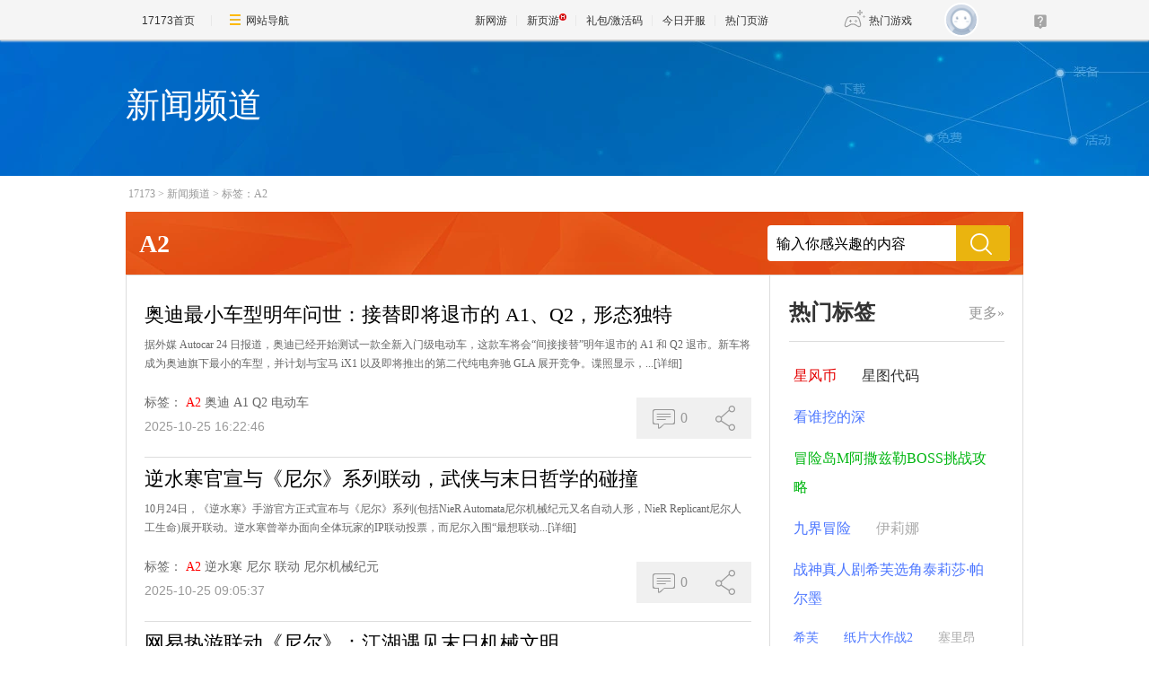

--- FILE ---
content_type: text/html;charset=GBK
request_url: https://news.17173.com/tag/A2
body_size: 9982
content:
<!DOCTYPE html PUBLIC "-//W3C//DTD XHTML 1.0 Transitional//EN" "http://www.w3.org/TR/xhtml1/DTD/xhtml1-transitional.dtd">
<html xmlns="http://www.w3.org/1999/xhtml">
<head>
<meta http-equiv="Content-Type" content="text/html; charset=GBK" />
<meta http-equiv="X-UA-Compatible" content="IE=edge,chrome=1" />
<meta name="robots" content="all" />
<meta name="keywords" content="" />
<!--这里的关键词不能用标签,必须是手写,用半角逗号隔开,不要出现空格-->
<meta name="description" content="" />
<!--这里的关键词不能用标签,必须是手写,用半角逗号隔开,不要出现空格-->
<title>A2_新闻频道TAG标签系统_17173.com中国游戏第一门户站</title>












<link rel="dns-prefetch" href="//ue.17173cdn.com/" />
<link type="image/x-icon" rel="icon" href="//ue.17173cdn.com/images/lib/v1/favicon-hd.ico" />
<link type="image/x-icon" rel="shortcut icon" href="//ue.17173cdn.com/images/lib/v1/favicon.ico" />


<script src="//js.17173.com/utils.js?v=0.8.0"></script>
<script src="//ue.17173cdn.com/a/lib/slimemolds/production/js/bootstrap.js"></script>
<script type="text/javascript">
dsm.setConfig({biEnable: true});
window.pandora = {overOldPandora:true}
</script>



<link href="//ue.17173cdn.com/cache/lib/v2/reset-and-utils-1.0.css" rel="stylesheet" rev="stylesheet" media="all" type="text/css" />
<link href="//ue.17173cdn.com/a/seo/tag/css/layout.css" rel="stylesheet" type="text/css" />

<!--为了隐藏页游下的分享信息-->
<style type="text/css">
.footer-wb-in{display:none !important}
</style>

<script type="text/javascript" src="//ue.17173cdn.com/cache/lib/v1/load-1.0_utils-1.0_jquery-1.4.min.js"></script>
<script type="text/javascript" src="//ue.17173cdn.com/cache/lib/v2/ue/commentinfo/commentinfo.js" charset="utf-8"></script>

<!--[if IE 6]>
	<script type="text/javascript" src="//ue.17173cdn.com/cache/lib/v1/ddpng-0.0.8a.min.js"></script>
	<script type="text/javascript">
        DD_belatedPNG.fix('.png');
	</script>
<![endif]-->

<link href="//ue.17173cdn.com/cache/lib/v1/topnav-1.0/global-topbar.css?20250601" rel="stylesheet" type="text/css" id="css-gtp" />



<script type="text/javascript" src="//ue.17173cdn.com/a/lib/vda/seed.js?20231220"></script>


<script type="text/javascript" src="//ue.17173cdn.com/a/lib/v4/pandora2.js?t=20250916"></script>
<script type="text/javascript" src="//ue.17173cdn.com/a/lib/v5/sjs/sjs.js?t=20250714"></script>


<script type="text/javascript" src="//ue.17173cdn.com/a/lib/passport/v7.9.1/js/passport.js"></script>
</head>


<body>
<!-- -->
<div class="wrap">
	<div class="header">
		<div style="height:152px;">
		<div class="con-in">
			<h1 class="tit" style="color: white;">新闻频道</h1>
		</div>
		</div>
	</div>
	<div class="content">
		<div class="con-in">
			<div class="crumb"><a href="http://www.17173.com" target="_blank" title="">17173</a>&gt;<a href="http://news.17173.com" target="_blank" title="">新闻频道</a>&gt;<a href="/tag/A2" target="_blank" title="">标签：A2</a></div>
			<div class="search-box">
				<div class="hd">A2</div>
				<div class="bd">
					<form action="https://search.17173.com/jsp/news.jsp" accept-charset="utf-8" method="post" name="form1" target="_blank" id="form1">
						<input type="hidden" name="channel" value=""/>
						<input type="hidden" name="kdid" value=""/>
						<label class="label"></label>
						<input type="text" name="keyword" class="txt" value="输入你感兴趣的内容" align="middle" onClick="this.value=''"/>
						<input type="submit" class="btn ico ico-search png" value="" />
					</form>
				</div>
			</div>
			<div class="content-in clearfix">
				<div class="main">
					<ul class="page-list">

						<li class="page-list-con">
							<h2 class="tit"><a href="http://news.17173.com/content/10252025/162246406.shtml" target="_blank" title="">奥迪最小车型明年问世：接替即将退市的 A1、Q2，形态独特</a></h2>
							<p class="con"><span>据外媒&nbsp;Autocar&nbsp;24&nbsp;日报道，奥迪已经开始测试一款全新入门级电动车，这款车将会“间接接替”明年退市的&nbsp;A1&nbsp;和&nbsp;Q2&nbsp;退市。新车将成为奥迪旗下最小的车型，并计划与宝马&nbsp;iX1&nbsp;以及即将推出的第二代纯电奔驰&nbsp;GLA&nbsp;展开竞争。谍照显示，...</span><a href="http://news.17173.com/content/10252025/162246406.shtml" target="_blank" title="" class="more">[详细]</a></p>
							<div class="info">
								<div class="tag">
									<span class="t">标签：</span>
									<a href="http://news.17173.com/tag/A2" target="_blank" title="" class="item">A2</a>
									<a href="http://news.17173.com/tag/%E5%A5%A5%E8%BF%AA" target="_blank" title="" class="item">奥迪</a>
									<a href="http://news.17173.com/tag/A1" target="_blank" title="" class="item">A1</a>
									<a href="http://news.17173.com/tag/Q2" target="_blank" title="" class="item">Q2</a>
									<a href="http://news.17173.com/tag/%E7%94%B5%E5%8A%A8%E8%BD%A6" target="_blank" title="" class="item">电动车</a>
								</div>
								<div class="time">2025-10-25 16:22:46</div>
							</div>
							<div class="other">
								<div class="other-item comm-con">
									<a href="http://news.17173.com/content/10252025/162246406.shtml#changyan_area" target="_blank" title="" class="other-item-item comm js-comment-item2" data-topicid="11238598_1_10009">
										<span class="box-ico">
											<i class="ico ico-pl"></i>
										</span>
										<span class="js-comment-count">
										0
										</span>
									</a>
								</div>
								<div class="other-item share-con">
									<a href="javascript:;" title="" class="other-item-item share">
										<span class="box-ico">
											<i class="ico ico-fx"></i>
										</span>
									</a>
									<ul class="share-list">
										<li class="item"><a data-shareto="qzone" href="javascript:;" title=""><i class="ico ico-qzone png"></i>QQ空间</a></li>
										<li class="item"><a data-shareto="tsina" href="javascript:;" title=""><i class="ico ico-sina png"></i>新浪微博</a></li>
										<li class="item"><a data-shareto="tqq" href="javascript:;" title=""><i class="ico ico-tx png"></i>腾讯微博</a></li>
										<li class="item"><a data-shareto="sohu" href="javascript:;" title=""><i class="ico ico-sohu png"></i>搜狐微博</a></li>
										<li class="item"><a data-shareto="renren" href="javascript:;" title=""><i class="ico ico-renren png"></i>人人网</a></li>
									</ul>
								</div>
							</div>
						</li>


						<li class="page-list-con">
							<h2 class="tit"><a href="http://news.17173.com/content/10252025/090537037.shtml" target="_blank" title="">逆水寒官宣与《尼尔》系列联动，武侠与末日哲学的碰撞</a></h2>
							<p class="con"><span>10月24日，《逆水寒》手游官方正式宣布与《尼尔》系列(包括NieR&nbsp;Automata尼尔机械纪元又名自动人形，NieR&nbsp;Replicant尼尔人工生命)展开联动。逆水寒曾举办面向全体玩家的IP联动投票，而尼尔入围“最想联动...</span><a href="http://news.17173.com/content/10252025/090537037.shtml" target="_blank" title="" class="more">[详细]</a></p>
							<div class="info">
								<div class="tag">
									<span class="t">标签：</span>
									<a href="http://news.17173.com/tag/A2" target="_blank" title="" class="item">A2</a>
									<a href="http://news.17173.com/tag/%E9%80%86%E6%B0%B4%E5%AF%92" target="_blank" title="" class="item">逆水寒</a>
									<a href="http://news.17173.com/tag/%E5%B0%BC%E5%B0%94" target="_blank" title="" class="item">尼尔</a>
									<a href="http://news.17173.com/tag/%E8%81%94%E5%8A%A8" target="_blank" title="" class="item">联动</a>
									<a href="http://news.17173.com/tag/%E5%B0%BC%E5%B0%94%E6%9C%BA%E6%A2%B0%E7%BA%AA%E5%85%83" target="_blank" title="" class="item">尼尔机械纪元</a>
								</div>
								<div class="time">2025-10-25 09:05:37</div>
							</div>
							<div class="other">
								<div class="other-item comm-con">
									<a href="http://news.17173.com/content/10252025/090537037.shtml#changyan_area" target="_blank" title="" class="other-item-item comm js-comment-item2" data-topicid="11238461_1_10009">
										<span class="box-ico">
											<i class="ico ico-pl"></i>
										</span>
										<span class="js-comment-count">
										0
										</span>
									</a>
								</div>
								<div class="other-item share-con">
									<a href="javascript:;" title="" class="other-item-item share">
										<span class="box-ico">
											<i class="ico ico-fx"></i>
										</span>
									</a>
									<ul class="share-list">
										<li class="item"><a data-shareto="qzone" href="javascript:;" title=""><i class="ico ico-qzone png"></i>QQ空间</a></li>
										<li class="item"><a data-shareto="tsina" href="javascript:;" title=""><i class="ico ico-sina png"></i>新浪微博</a></li>
										<li class="item"><a data-shareto="tqq" href="javascript:;" title=""><i class="ico ico-tx png"></i>腾讯微博</a></li>
										<li class="item"><a data-shareto="sohu" href="javascript:;" title=""><i class="ico ico-sohu png"></i>搜狐微博</a></li>
										<li class="item"><a data-shareto="renren" href="javascript:;" title=""><i class="ico ico-renren png"></i>人人网</a></li>
									</ul>
								</div>
							</div>
						</li>


						<li class="page-list-con">
							<h2 class="tit"><a href="http://news.17173.com/content/10242025/201350572.shtml" target="_blank" title="">网易热游联动《尼尔》：江湖遇见末日机械文明</a></h2>
							<p class="con"><span>网易《逆水寒》宣布，确认与现象级游戏《尼尔》系列联动，将开启跨越时空的江湖对话！在全新的世界里，与AIx人类界限的哲思碰撞，感受殿堂级的视听享受。《尼尔》系列以其深刻的哲学思考、卓越的音乐和动人的叙事闻名全球。该系列全球...</span><a href="http://news.17173.com/content/10242025/201350572.shtml" target="_blank" title="" class="more">[详细]</a></p>
							<div class="info">
								<div class="tag">
									<span class="t">标签：</span>
									<a href="http://news.17173.com/tag/A2" target="_blank" title="" class="item">A2</a>
									<a href="http://news.17173.com/tag/%E5%B0%BC%E5%B0%94%EF%BC%9A%E4%BC%AA%E8%A3%85%E8%80%85+ver.1.22474487139..." target="_blank" title="" class="item">尼尔：伪装者 ver.1.22474487139...</a>
									<a href="http://news.17173.com/tag/%E9%80%86%E6%B0%B4%E5%AF%92" target="_blank" title="" class="item">逆水寒</a>
									<a href="http://news.17173.com/tag/%E5%B0%BC%E5%B0%94" target="_blank" title="" class="item">尼尔</a>
									<a href="http://news.17173.com/tag/%E8%81%94%E5%8A%A8" target="_blank" title="" class="item">联动</a>
								</div>
								<div class="time">2025-10-24 20:13:51</div>
							</div>
							<div class="other">
								<div class="other-item comm-con">
									<a href="http://news.17173.com/content/10242025/201350572.shtml#changyan_area" target="_blank" title="" class="other-item-item comm js-comment-item2" data-topicid="11238055_1_10009">
										<span class="box-ico">
											<i class="ico ico-pl"></i>
										</span>
										<span class="js-comment-count">
										0
										</span>
									</a>
								</div>
								<div class="other-item share-con">
									<a href="javascript:;" title="" class="other-item-item share">
										<span class="box-ico">
											<i class="ico ico-fx"></i>
										</span>
									</a>
									<ul class="share-list">
										<li class="item"><a data-shareto="qzone" href="javascript:;" title=""><i class="ico ico-qzone png"></i>QQ空间</a></li>
										<li class="item"><a data-shareto="tsina" href="javascript:;" title=""><i class="ico ico-sina png"></i>新浪微博</a></li>
										<li class="item"><a data-shareto="tqq" href="javascript:;" title=""><i class="ico ico-tx png"></i>腾讯微博</a></li>
										<li class="item"><a data-shareto="sohu" href="javascript:;" title=""><i class="ico ico-sohu png"></i>搜狐微博</a></li>
										<li class="item"><a data-shareto="renren" href="javascript:;" title=""><i class="ico ico-renren png"></i>人人网</a></li>
									</ul>
								</div>
							</div>
						</li>


						<li class="page-list-con">
							<h2 class="tit"><a href="http://news.17173.com/content/10242025/200341695.shtml" target="_blank" title="">最期待的破次元壁式合作：《逆水寒》手游联动《尼尔》系列</a></h2>
							<p class="con"><span>《逆水寒》手游官方宣布，正式与《尼尔》系列展开联动，包括NieR&nbsp;Automata尼尔机械纪元(又名自动人形)、NieR&nbsp;Replicant尼尔人工生命。《逆水寒》曾面向全体玩家举办IP联动投票，邀请玩家们选出最想联动的IP...</span><a href="http://news.17173.com/content/10242025/200341695.shtml" target="_blank" title="" class="more">[详细]</a></p>
							<div class="info">
								<div class="tag">
									<span class="t">标签：</span>
									<a href="http://news.17173.com/tag/A2" target="_blank" title="" class="item">A2</a>
									<a href="http://news.17173.com/tag/%E9%80%86%E6%B0%B4%E5%AF%92" target="_blank" title="" class="item">逆水寒</a>
									<a href="http://news.17173.com/tag/%E5%B0%BC%E5%B0%94" target="_blank" title="" class="item">尼尔</a>
									<a href="http://news.17173.com/tag/%E8%81%94%E5%8A%A8" target="_blank" title="" class="item">联动</a>
									<a href="http://news.17173.com/tag/%E5%B0%BC%E5%B0%94%E6%9C%BA%E6%A2%B0%E7%BA%AA%E5%85%83" target="_blank" title="" class="item">尼尔机械纪元</a>
								</div>
								<div class="time">2025-10-24 20:03:42</div>
							</div>
							<div class="other">
								<div class="other-item comm-con">
									<a href="http://news.17173.com/content/10242025/200341695.shtml#changyan_area" target="_blank" title="" class="other-item-item comm js-comment-item2" data-topicid="11238038_1_10009">
										<span class="box-ico">
											<i class="ico ico-pl"></i>
										</span>
										<span class="js-comment-count">
										0
										</span>
									</a>
								</div>
								<div class="other-item share-con">
									<a href="javascript:;" title="" class="other-item-item share">
										<span class="box-ico">
											<i class="ico ico-fx"></i>
										</span>
									</a>
									<ul class="share-list">
										<li class="item"><a data-shareto="qzone" href="javascript:;" title=""><i class="ico ico-qzone png"></i>QQ空间</a></li>
										<li class="item"><a data-shareto="tsina" href="javascript:;" title=""><i class="ico ico-sina png"></i>新浪微博</a></li>
										<li class="item"><a data-shareto="tqq" href="javascript:;" title=""><i class="ico ico-tx png"></i>腾讯微博</a></li>
										<li class="item"><a data-shareto="sohu" href="javascript:;" title=""><i class="ico ico-sohu png"></i>搜狐微博</a></li>
										<li class="item"><a data-shareto="renren" href="javascript:;" title=""><i class="ico ico-renren png"></i>人人网</a></li>
									</ul>
								</div>
							</div>
						</li>


						<li class="page-list-con">
							<h2 class="tit"><a href="http://news.17173.com/content/10242025/171546100.shtml" target="_blank" title="">网易《逆水寒》手游官宣与《尼尔》系列联动，武侠与末日哲学碰撞</a></h2>
							<p class="con"><span>网易《逆水寒》手游官方今日宣布与《尼尔》系列（包括&nbsp;NieR&nbsp;Automata&nbsp;尼尔机械纪元又名自动人形，NieR&nbsp;Replicant&nbsp;尼尔人工生命）展开联动。IT之家注意到，逆水寒曾举办面向全体玩家的&nbsp;IP&nbsp;联动投票，而尼尔入围“最...</span><a href="http://news.17173.com/content/10242025/171546100.shtml" target="_blank" title="" class="more">[详细]</a></p>
							<div class="info">
								<div class="tag">
									<span class="t">标签：</span>
									<a href="http://news.17173.com/tag/A2" target="_blank" title="" class="item">A2</a>
									<a href="http://news.17173.com/tag/%E9%80%86%E6%B0%B4%E5%AF%92" target="_blank" title="" class="item">逆水寒</a>
									<a href="http://news.17173.com/tag/%E5%B0%BC%E5%B0%94" target="_blank" title="" class="item">尼尔</a>
									<a href="http://news.17173.com/tag/%E8%81%94%E5%8A%A8" target="_blank" title="" class="item">联动</a>
									<a href="http://news.17173.com/tag/%E7%BD%91%E6%98%93" target="_blank" title="" class="item">网易</a>
								</div>
								<div class="time">2025-10-24 17:15:46</div>
							</div>
							<div class="other">
								<div class="other-item comm-con">
									<a href="http://news.17173.com/content/10242025/171546100.shtml#changyan_area" target="_blank" title="" class="other-item-item comm js-comment-item2" data-topicid="11237954_1_10009">
										<span class="box-ico">
											<i class="ico ico-pl"></i>
										</span>
										<span class="js-comment-count">
										0
										</span>
									</a>
								</div>
								<div class="other-item share-con">
									<a href="javascript:;" title="" class="other-item-item share">
										<span class="box-ico">
											<i class="ico ico-fx"></i>
										</span>
									</a>
									<ul class="share-list">
										<li class="item"><a data-shareto="qzone" href="javascript:;" title=""><i class="ico ico-qzone png"></i>QQ空间</a></li>
										<li class="item"><a data-shareto="tsina" href="javascript:;" title=""><i class="ico ico-sina png"></i>新浪微博</a></li>
										<li class="item"><a data-shareto="tqq" href="javascript:;" title=""><i class="ico ico-tx png"></i>腾讯微博</a></li>
										<li class="item"><a data-shareto="sohu" href="javascript:;" title=""><i class="ico ico-sohu png"></i>搜狐微博</a></li>
										<li class="item"><a data-shareto="renren" href="javascript:;" title=""><i class="ico ico-renren png"></i>人人网</a></li>
									</ul>
								</div>
							</div>
						</li>


						<li class="page-list-con">
							<h2 class="tit"><a href="http://news.17173.com/content/10012025/095122039.shtml" target="_blank" title="">奥迪小型纯电 SUV 新车谍照曝光，有望为 A2“精神续作”</a></h2>
							<p class="con"><span>外媒&nbsp;Carscoops&nbsp;今天分享了一组奥迪全新&nbsp;MEB&nbsp;+&nbsp;平台的全新车型谍照，这款新车将是一款小型纯电&nbsp;SUV。该媒体将这款新车称作“单厢式纯电&nbsp;SUV”，预计在&nbsp;2027&nbsp;年上市，定位低于目前与&nbsp;ID.4&nbsp;尺寸接近的&nbsp;Q4&nbsp;e-tron。从...</span><a href="http://news.17173.com/content/10012025/095122039.shtml" target="_blank" title="" class="more">[详细]</a></p>
							<div class="info">
								<div class="tag">
									<span class="t">标签：</span>
									<a href="http://news.17173.com/tag/A2" target="_blank" title="" class="item">A2</a>
									<a href="http://news.17173.com/tag/%E5%A5%A5%E8%BF%AA" target="_blank" title="" class="item">奥迪</a>
									<a href="http://news.17173.com/tag/%E7%BA%AF%E7%94%B5+SUV" target="_blank" title="" class="item">纯电 SUV</a>
									<a href="http://news.17173.com/tag/MEB%2B+%E5%B9%B3%E5%8F%B0" target="_blank" title="" class="item">MEB+ 平台</a>
									<a href="http://news.17173.com/tag/Q2+e-tron" target="_blank" title="" class="item">Q2 e-tron</a>
								</div>
								<div class="time">2025-10-01 09:51:22</div>
							</div>
							<div class="other">
								<div class="other-item comm-con">
									<a href="http://news.17173.com/content/10012025/095122039.shtml#changyan_area" target="_blank" title="" class="other-item-item comm js-comment-item2" data-topicid="11223439_1_10009">
										<span class="box-ico">
											<i class="ico ico-pl"></i>
										</span>
										<span class="js-comment-count">
										0
										</span>
									</a>
								</div>
								<div class="other-item share-con">
									<a href="javascript:;" title="" class="other-item-item share">
										<span class="box-ico">
											<i class="ico ico-fx"></i>
										</span>
									</a>
									<ul class="share-list">
										<li class="item"><a data-shareto="qzone" href="javascript:;" title=""><i class="ico ico-qzone png"></i>QQ空间</a></li>
										<li class="item"><a data-shareto="tsina" href="javascript:;" title=""><i class="ico ico-sina png"></i>新浪微博</a></li>
										<li class="item"><a data-shareto="tqq" href="javascript:;" title=""><i class="ico ico-tx png"></i>腾讯微博</a></li>
										<li class="item"><a data-shareto="sohu" href="javascript:;" title=""><i class="ico ico-sohu png"></i>搜狐微博</a></li>
										<li class="item"><a data-shareto="renren" href="javascript:;" title=""><i class="ico ico-renren png"></i>人人网</a></li>
									</ul>
								</div>
							</div>
						</li>


						<li class="page-list-con">
							<h2 class="tit"><a href="http://news.17173.com/content/07112025/091805710.shtml" target="_blank" title="">《胜利女神新的希望》A2全方位养成解析 A2技能加点与出装配队建议</a></h2>
							<p class="con"><span>《胜利女神新的希望》A2是尼尔联动中推出的角色，那么A2都有哪些优缺点，以及要如何养成呢？下面请看由“春风满马”为大家带来的《胜利女神新的希望》A2全方位养成解析，希望可以帮助到大家。</span><a href="http://news.17173.com/content/07112025/091805710.shtml" target="_blank" title="" class="more">[详细]</a></p>
							<div class="info">
								<div class="tag">
									<span class="t">标签：</span>
									<a href="http://news.17173.com/tag/A2" target="_blank" title="" class="item">A2</a>
									<a href="http://news.17173.com/tag/" target="_blank" title="" class="item"></a>
									<a href="http://news.17173.com/tag/%E8%83%9C%E5%88%A9%E5%A5%B3%E7%A5%9E" target="_blank" title="" class="item">胜利女神</a>
									<a href="http://news.17173.com/tag/%E6%8A%80%E8%83%BD%E5%8A%A0%E7%82%B9" target="_blank" title="" class="item">技能加点</a>
								</div>
								<div class="time">2025-07-11 09:18:06</div>
							</div>
							<div class="other">
								<div class="other-item comm-con">
									<a href="http://news.17173.com/content/07112025/091805710.shtml#changyan_area" target="_blank" title="" class="other-item-item comm js-comment-item2" data-topicid="11159307_1_10009">
										<span class="box-ico">
											<i class="ico ico-pl"></i>
										</span>
										<span class="js-comment-count">
										0
										</span>
									</a>
								</div>
								<div class="other-item share-con">
									<a href="javascript:;" title="" class="other-item-item share">
										<span class="box-ico">
											<i class="ico ico-fx"></i>
										</span>
									</a>
									<ul class="share-list">
										<li class="item"><a data-shareto="qzone" href="javascript:;" title=""><i class="ico ico-qzone png"></i>QQ空间</a></li>
										<li class="item"><a data-shareto="tsina" href="javascript:;" title=""><i class="ico ico-sina png"></i>新浪微博</a></li>
										<li class="item"><a data-shareto="tqq" href="javascript:;" title=""><i class="ico ico-tx png"></i>腾讯微博</a></li>
										<li class="item"><a data-shareto="sohu" href="javascript:;" title=""><i class="ico ico-sohu png"></i>搜狐微博</a></li>
										<li class="item"><a data-shareto="renren" href="javascript:;" title=""><i class="ico ico-renren png"></i>人人网</a></li>
									</ul>
								</div>
							</div>
						</li>


						<li class="page-list-con">
							<h2 class="tit"><a href="http://news.17173.com/content/07102025/152709130.shtml" target="_blank" title="">《胜利的女神》A2期间限定PickUp招募现已开启</a></h2>
							<p class="con"><span>「过去与憎恨的漩涡」、A2(CV：#诹访彩花&nbsp;)期间限定Pick&nbsp;Up招募现已开启?◆时间截止：～7月31日03:59(UTC+8)※期间限定角色在pick&nbsp;up结束后将不会加入通常招募</span><a href="http://news.17173.com/content/07102025/152709130.shtml" target="_blank" title="" class="more">[详细]</a></p>
							<div class="info">
								<div class="tag">
									<span class="t">标签：</span>
									<a href="http://news.17173.com/tag/A2" target="_blank" title="" class="item">A2</a>
									<a href="http://news.17173.com/tag/NIKKE%EF%BC%9A%E8%83%9C%E5%88%A9%E7%9A%84%E5%A5%B3%E7%A5%9E" target="_blank" title="" class="item">NIKKE：胜利的女神</a>
									<a href="http://news.17173.com/tag/%E8%83%9C%E5%88%A9%E7%9A%84%E5%A5%B3%E7%A5%9E" target="_blank" title="" class="item">胜利的女神</a>
									<a href="http://news.17173.com/tag/PickUp%E6%8B%9B%E5%8B%9F" target="_blank" title="" class="item">PickUp招募</a>
								</div>
								<div class="time">2025-07-10 15:27:09</div>
							</div>
							<div class="other">
								<div class="other-item comm-con">
									<a href="http://news.17173.com/content/07102025/152709130.shtml#changyan_area" target="_blank" title="" class="other-item-item comm js-comment-item2" data-topicid="11158667_1_10009">
										<span class="box-ico">
											<i class="ico ico-pl"></i>
										</span>
										<span class="js-comment-count">
										0
										</span>
									</a>
								</div>
								<div class="other-item share-con">
									<a href="javascript:;" title="" class="other-item-item share">
										<span class="box-ico">
											<i class="ico ico-fx"></i>
										</span>
									</a>
									<ul class="share-list">
										<li class="item"><a data-shareto="qzone" href="javascript:;" title=""><i class="ico ico-qzone png"></i>QQ空间</a></li>
										<li class="item"><a data-shareto="tsina" href="javascript:;" title=""><i class="ico ico-sina png"></i>新浪微博</a></li>
										<li class="item"><a data-shareto="tqq" href="javascript:;" title=""><i class="ico ico-tx png"></i>腾讯微博</a></li>
										<li class="item"><a data-shareto="sohu" href="javascript:;" title=""><i class="ico ico-sohu png"></i>搜狐微博</a></li>
										<li class="item"><a data-shareto="renren" href="javascript:;" title=""><i class="ico ico-renren png"></i>人人网</a></li>
									</ul>
								</div>
							</div>
						</li>


						<li class="page-list-con">
							<h2 class="tit"><a href="http://news.17173.com/content/07052025/131202094.shtml" target="_blank" title="">《妮姬》联动《尼尔》A2战斗演示：大雷摇晃顶不住！</a></h2>
							<p class="con"><span>7月5日，《胜利女神：新的希望》官方在微博公开了角色A2的战斗演示，定位为火力型，使用武器为发射器-四零式斩机刀，一起来看下。视频欣赏：爆烈技能：进入B模式，以持续降低自身体力为代价换取高额战斗力。减少自身体力，加快蓄力...</span><a href="http://news.17173.com/content/07052025/131202094.shtml" target="_blank" title="" class="more">[详细]</a></p>
							<div class="info">
								<div class="tag">
									<span class="t">标签：</span>
									<a href="http://news.17173.com/tag/A2" target="_blank" title="" class="item">A2</a>
									<a href="http://news.17173.com/tag/" target="_blank" title="" class="item"></a>
									<a href="http://news.17173.com/tag/%E5%A6%AE%E5%A7%AC" target="_blank" title="" class="item">妮姬</a>
									<a href="http://news.17173.com/tag/%E5%B0%BC%E5%B0%94" target="_blank" title="" class="item">尼尔</a>
								</div>
								<div class="time">2025-07-05 13:12:02</div>
							</div>
							<div class="other">
								<div class="other-item comm-con">
									<a href="http://news.17173.com/content/07052025/131202094.shtml#changyan_area" target="_blank" title="" class="other-item-item comm js-comment-item2" data-topicid="11147873_1_10009">
										<span class="box-ico">
											<i class="ico ico-pl"></i>
										</span>
										<span class="js-comment-count">
										0
										</span>
									</a>
								</div>
								<div class="other-item share-con">
									<a href="javascript:;" title="" class="other-item-item share">
										<span class="box-ico">
											<i class="ico ico-fx"></i>
										</span>
									</a>
									<ul class="share-list">
										<li class="item"><a data-shareto="qzone" href="javascript:;" title=""><i class="ico ico-qzone png"></i>QQ空间</a></li>
										<li class="item"><a data-shareto="tsina" href="javascript:;" title=""><i class="ico ico-sina png"></i>新浪微博</a></li>
										<li class="item"><a data-shareto="tqq" href="javascript:;" title=""><i class="ico ico-tx png"></i>腾讯微博</a></li>
										<li class="item"><a data-shareto="sohu" href="javascript:;" title=""><i class="ico ico-sohu png"></i>搜狐微博</a></li>
										<li class="item"><a data-shareto="renren" href="javascript:;" title=""><i class="ico ico-renren png"></i>人人网</a></li>
									</ul>
								</div>
							</div>
						</li>


						<li class="page-list-con">
							<h2 class="tit"><a href="http://news.17173.com/content/05212025/174809526.shtml" target="_blank" title="">《尼尔机械纪元》A2生日贺图：破洞黑丝肉感十足</a></h2>
							<p class="con"><span>《尼尔》官方公开了一张“A2”的生日贺图，为其庆生。贺图：去年11月，《剑星》x《尼尔》联动上线，包括《尼尔：自动人形》中的经典角色2B和A2服装，以及百合的9S服装，引来众玩家好评。尤尔哈A型二号是上一代战斗型机器人，...</span><a href="http://news.17173.com/content/05212025/174809526.shtml" target="_blank" title="" class="more">[详细]</a></p>
							<div class="info">
								<div class="tag">
									<span class="t">标签：</span>
									<a href="http://news.17173.com/tag/A2" target="_blank" title="" class="item">A2</a>
									<a href="http://news.17173.com/tag/" target="_blank" title="" class="item"></a>
									<a href="http://news.17173.com/tag/%E5%B0%BC%E5%B0%94%E6%9C%BA%E6%A2%B0%E7%BA%AA%E5%85%83" target="_blank" title="" class="item">尼尔机械纪元</a>
									<a href="http://news.17173.com/tag/%E7%94%9F%E6%97%A5%E8%B4%BA%E5%9B%BE" target="_blank" title="" class="item">生日贺图</a>
								</div>
								<div class="time">2025-05-21 17:48:10</div>
							</div>
							<div class="other">
								<div class="other-item comm-con">
									<a href="http://news.17173.com/content/05212025/174809526.shtml#changyan_area" target="_blank" title="" class="other-item-item comm js-comment-item2" data-topicid="11118268_1_10009">
										<span class="box-ico">
											<i class="ico ico-pl"></i>
										</span>
										<span class="js-comment-count">
										0
										</span>
									</a>
								</div>
								<div class="other-item share-con">
									<a href="javascript:;" title="" class="other-item-item share">
										<span class="box-ico">
											<i class="ico ico-fx"></i>
										</span>
									</a>
									<ul class="share-list">
										<li class="item"><a data-shareto="qzone" href="javascript:;" title=""><i class="ico ico-qzone png"></i>QQ空间</a></li>
										<li class="item"><a data-shareto="tsina" href="javascript:;" title=""><i class="ico ico-sina png"></i>新浪微博</a></li>
										<li class="item"><a data-shareto="tqq" href="javascript:;" title=""><i class="ico ico-tx png"></i>腾讯微博</a></li>
										<li class="item"><a data-shareto="sohu" href="javascript:;" title=""><i class="ico ico-sohu png"></i>搜狐微博</a></li>
										<li class="item"><a data-shareto="renren" href="javascript:;" title=""><i class="ico ico-renren png"></i>人人网</a></li>
									</ul>
								</div>
							</div>
						</li>


						<li class="page-list-con">
							<h2 class="tit"><a href="http://news.17173.com/content/03142025/181509521.shtml" target="_blank" title="">游戏《尼尔：机械纪元 Ver1.1a》A2 figma模型开启预售</a></h2>
							<p class="con"><span>　日本知名模型厂商Max&nbsp;Factory宣布，旗下figma系列将推出《尼尔：机械纪元&nbsp;Ver1.1a》中的人气角色A2（寄叶A型二号）可动手办。这款手办已于日本时间2025年3月11日开启预售，预售截止日期为2025年4月...</span><a href="http://news.17173.com/content/03142025/181509521.shtml" target="_blank" title="" class="more">[详细]</a></p>
							<div class="info">
								<div class="tag">
									<span class="t">标签：</span>
									<a href="http://news.17173.com/tag/A2" target="_blank" title="" class="item">A2</a>
									<a href="http://news.17173.com/tag/%E5%B0%BC%E5%B0%94%EF%BC%9A%E6%9C%BA%E6%A2%B0%E7%BA%AA%E5%85%83" target="_blank" title="" class="item">尼尔：机械纪元</a>
									<a href="http://news.17173.com/tag/figma%E6%A8%A1%E5%9E%8B" target="_blank" title="" class="item">figma模型</a>
								</div>
								<div class="time">2025-03-14 18:15:10</div>
							</div>
							<div class="other">
								<div class="other-item comm-con">
									<a href="http://news.17173.com/content/03142025/181509521.shtml#changyan_area" target="_blank" title="" class="other-item-item comm js-comment-item2" data-topicid="11078055_1_10009">
										<span class="box-ico">
											<i class="ico ico-pl"></i>
										</span>
										<span class="js-comment-count">
										0
										</span>
									</a>
								</div>
								<div class="other-item share-con">
									<a href="javascript:;" title="" class="other-item-item share">
										<span class="box-ico">
											<i class="ico ico-fx"></i>
										</span>
									</a>
									<ul class="share-list">
										<li class="item"><a data-shareto="qzone" href="javascript:;" title=""><i class="ico ico-qzone png"></i>QQ空间</a></li>
										<li class="item"><a data-shareto="tsina" href="javascript:;" title=""><i class="ico ico-sina png"></i>新浪微博</a></li>
										<li class="item"><a data-shareto="tqq" href="javascript:;" title=""><i class="ico ico-tx png"></i>腾讯微博</a></li>
										<li class="item"><a data-shareto="sohu" href="javascript:;" title=""><i class="ico ico-sohu png"></i>搜狐微博</a></li>
										<li class="item"><a data-shareto="renren" href="javascript:;" title=""><i class="ico ico-renren png"></i>人人网</a></li>
									</ul>
								</div>
							</div>
						</li>


						<li class="page-list-con">
							<h2 class="tit"><a href="http://news.17173.com/content/03132025/085410651.shtml" target="_blank" title="">《尼尔：机械纪元》A2新可动手办 大长腿可玩性极高</a></h2>
							<p class="con"><span>手办公司GSC宣布，《尼尔：机械纪元》角色?A2的手办正式开订。该手办售价为110.99美元/12,800日元（约人民币625元），并将于2026年1月在日本发售，北美地区则定于2026年第二季度发售。该手办的预订今天已...</span><a href="http://news.17173.com/content/03132025/085410651.shtml" target="_blank" title="" class="more">[详细]</a></p>
							<div class="info">
								<div class="tag">
									<span class="t">标签：</span>
									<a href="http://news.17173.com/tag/A2" target="_blank" title="" class="item">A2</a>
									<a href="http://news.17173.com/tag/%E5%B0%BC%E5%B0%94%EF%BC%9A%E6%9C%BA%E6%A2%B0%E7%BA%AA%E5%85%83" target="_blank" title="" class="item">尼尔：机械纪元</a>
									<a href="http://news.17173.com/tag/%E5%8F%AF%E5%8A%A8%E6%89%8B%E5%8A%9E" target="_blank" title="" class="item">可动手办</a>
								</div>
								<div class="time">2025-03-13 08:54:11</div>
							</div>
							<div class="other">
								<div class="other-item comm-con">
									<a href="http://news.17173.com/content/03132025/085410651.shtml#changyan_area" target="_blank" title="" class="other-item-item comm js-comment-item2" data-topicid="11077034_1_10009">
										<span class="box-ico">
											<i class="ico ico-pl"></i>
										</span>
										<span class="js-comment-count">
										0
										</span>
									</a>
								</div>
								<div class="other-item share-con">
									<a href="javascript:;" title="" class="other-item-item share">
										<span class="box-ico">
											<i class="ico ico-fx"></i>
										</span>
									</a>
									<ul class="share-list">
										<li class="item"><a data-shareto="qzone" href="javascript:;" title=""><i class="ico ico-qzone png"></i>QQ空间</a></li>
										<li class="item"><a data-shareto="tsina" href="javascript:;" title=""><i class="ico ico-sina png"></i>新浪微博</a></li>
										<li class="item"><a data-shareto="tqq" href="javascript:;" title=""><i class="ico ico-tx png"></i>腾讯微博</a></li>
										<li class="item"><a data-shareto="sohu" href="javascript:;" title=""><i class="ico ico-sohu png"></i>搜狐微博</a></li>
										<li class="item"><a data-shareto="renren" href="javascript:;" title=""><i class="ico ico-renren png"></i>人人网</a></li>
									</ul>
								</div>
							</div>
						</li>


						<li class="page-list-con">
							<h2 class="tit"><a href="http://news.17173.com/content/04222024/102734158_1.shtml" target="_blank" title="">14年前，《尼尔》系列诞生，新福利大门就此开启</a></h2>
							<p class="con"><span>2010年4月22日，“尼尔”系列初代作品《尼尔：人工生命/完全形态》在日本发售，今天是尼尔系列诞生14周年。这么多年过去，大家最喜欢尼尔系列中的哪个角色呢？&nbsp;?借着14周年的机会，咱们也给各位盘点了一波在过去这14年中，...</span><a href="http://news.17173.com/content/04222024/102734158_1.shtml" target="_blank" title="" class="more">[详细]</a></p>
							<div class="info">
								<div class="tag">
									<span class="t">标签：</span>
									<a href="http://news.17173.com/tag/A2" target="_blank" title="" class="item">A2</a>
									<a href="http://news.17173.com/tag/%E5%B0%BC%E5%B0%94" target="_blank" title="" class="item">尼尔</a>
									<a href="http://news.17173.com/tag/14%E5%91%A8%E5%B9%B4" target="_blank" title="" class="item">14周年</a>
									<a href="http://news.17173.com/tag/2B" target="_blank" title="" class="item">2B</a>
								</div>
								<div class="time">2024-04-22 10:27:34</div>
							</div>
							<div class="other">
								<div class="other-item comm-con">
									<a href="http://news.17173.com/content/04222024/102734158_1.shtml#changyan_area" target="_blank" title="" class="other-item-item comm js-comment-item2" data-topicid="10472915_1_10009">
										<span class="box-ico">
											<i class="ico ico-pl"></i>
										</span>
										<span class="js-comment-count">
										0
										</span>
									</a>
								</div>
								<div class="other-item share-con">
									<a href="javascript:;" title="" class="other-item-item share">
										<span class="box-ico">
											<i class="ico ico-fx"></i>
										</span>
									</a>
									<ul class="share-list">
										<li class="item"><a data-shareto="qzone" href="javascript:;" title=""><i class="ico ico-qzone png"></i>QQ空间</a></li>
										<li class="item"><a data-shareto="tsina" href="javascript:;" title=""><i class="ico ico-sina png"></i>新浪微博</a></li>
										<li class="item"><a data-shareto="tqq" href="javascript:;" title=""><i class="ico ico-tx png"></i>腾讯微博</a></li>
										<li class="item"><a data-shareto="sohu" href="javascript:;" title=""><i class="ico ico-sohu png"></i>搜狐微博</a></li>
										<li class="item"><a data-shareto="renren" href="javascript:;" title=""><i class="ico ico-renren png"></i>人人网</a></li>
									</ul>
								</div>
							</div>
						</li>


						<li class="page-list-con">
							<h2 class="tit"><a href="http://news.17173.com/content/09012023/143647125.shtml" target="_blank" title="">比原版更涩！《NIKKE》与《尼尔：机械纪元》联动今日上线</a></h2>
							<p class="con"><span>9月1日消息，由&nbsp;Level&nbsp;Infinite&nbsp;与&nbsp;SHIFT&nbsp;UP&nbsp;联手开发的美少女枪战动作手游《胜利女神：妮姬》今日正式与人气动作&nbsp;RPG《尼尔：机械纪元》联动。此次联动将带给玩家耳目一新的射击体验，有全新的限定角色以及限定时装；...</span><a href="http://news.17173.com/content/09012023/143647125.shtml" target="_blank" title="" class="more">[详细]</a></p>
							<div class="info">
								<div class="tag">
									<span class="t">标签：</span>
									<a href="http://news.17173.com/tag/A2" target="_blank" title="" class="item">A2</a>
									<a href="http://news.17173.com/tag/NIKKE" target="_blank" title="" class="item">NIKKE</a>
									<a href="http://news.17173.com/tag/%E5%B0%BC%E5%B0%94" target="_blank" title="" class="item">尼尔</a>
									<a href="http://news.17173.com/tag/2B" target="_blank" title="" class="item">2B</a>
								</div>
								<div class="time">2023-09-01 14:36:47</div>
							</div>
							<div class="other">
								<div class="other-item comm-con">
									<a href="http://news.17173.com/content/09012023/143647125.shtml#changyan_area" target="_blank" title="" class="other-item-item comm js-comment-item2" data-topicid="10440462_1_10009">
										<span class="box-ico">
											<i class="ico ico-pl"></i>
										</span>
										<span class="js-comment-count">
										0
										</span>
									</a>
								</div>
								<div class="other-item share-con">
									<a href="javascript:;" title="" class="other-item-item share">
										<span class="box-ico">
											<i class="ico ico-fx"></i>
										</span>
									</a>
									<ul class="share-list">
										<li class="item"><a data-shareto="qzone" href="javascript:;" title=""><i class="ico ico-qzone png"></i>QQ空间</a></li>
										<li class="item"><a data-shareto="tsina" href="javascript:;" title=""><i class="ico ico-sina png"></i>新浪微博</a></li>
										<li class="item"><a data-shareto="tqq" href="javascript:;" title=""><i class="ico ico-tx png"></i>腾讯微博</a></li>
										<li class="item"><a data-shareto="sohu" href="javascript:;" title=""><i class="ico ico-sohu png"></i>搜狐微博</a></li>
										<li class="item"><a data-shareto="renren" href="javascript:;" title=""><i class="ico ico-renren png"></i>人人网</a></li>
									</ul>
								</div>
							</div>
						</li>


						<li class="page-list-con">
							<h2 class="tit"><a href="http://news.17173.com/content/08282023/092542706.shtml" target="_blank" title="">《NIKKE：胜利女神》携手《尼尔：机械纪元》跨界角色设计发布</a></h2>
							<p class="con"><span>《NIKKE：胜利女神&nbsp;》携手《尼尔：机械纪元》的跨界活动即将到来。今天，2B和A2的设计得以公布。这些受欢迎的机器人将与Pascal一起作为可玩角色出现在游戏中。此次跨界将随着9月1日更新包在游戏内活动中发布。它有三个可...</span><a href="http://news.17173.com/content/08282023/092542706.shtml" target="_blank" title="" class="more">[详细]</a></p>
							<div class="info">
								<div class="tag">
									<span class="t">标签：</span>
									<a href="http://news.17173.com/tag/A2" target="_blank" title="" class="item">A2</a>
									<a href="http://news.17173.com/tag/NIKKE%EF%BC%9A%E8%83%9C%E5%88%A9%E7%9A%84%E5%A5%B3%E7%A5%9E" target="_blank" title="" class="item">NIKKE：胜利的女神</a>
									<a href="http://news.17173.com/tag/%E5%B0%BC%E5%B0%94%EF%BC%9A%E6%9C%BA%E6%A2%B0%E7%BA%AA%E5%85%83" target="_blank" title="" class="item">尼尔：机械纪元</a>
									<a href="http://news.17173.com/tag/%E8%B7%A8%E7%95%8C" target="_blank" title="" class="item">跨界</a>
									<a href="http://news.17173.com/tag/2B" target="_blank" title="" class="item">2B</a>
								</div>
								<div class="time">2023-08-28 09:25:42</div>
							</div>
							<div class="other">
								<div class="other-item comm-con">
									<a href="http://news.17173.com/content/08282023/092542706.shtml#changyan_area" target="_blank" title="" class="other-item-item comm js-comment-item2" data-topicid="10440063_1_10009">
										<span class="box-ico">
											<i class="ico ico-pl"></i>
										</span>
										<span class="js-comment-count">
										0
										</span>
									</a>
								</div>
								<div class="other-item share-con">
									<a href="javascript:;" title="" class="other-item-item share">
										<span class="box-ico">
											<i class="ico ico-fx"></i>
										</span>
									</a>
									<ul class="share-list">
										<li class="item"><a data-shareto="qzone" href="javascript:;" title=""><i class="ico ico-qzone png"></i>QQ空间</a></li>
										<li class="item"><a data-shareto="tsina" href="javascript:;" title=""><i class="ico ico-sina png"></i>新浪微博</a></li>
										<li class="item"><a data-shareto="tqq" href="javascript:;" title=""><i class="ico ico-tx png"></i>腾讯微博</a></li>
										<li class="item"><a data-shareto="sohu" href="javascript:;" title=""><i class="ico ico-sohu png"></i>搜狐微博</a></li>
										<li class="item"><a data-shareto="renren" href="javascript:;" title=""><i class="ico ico-renren png"></i>人人网</a></li>
									</ul>
								</div>
							</div>
						</li>


						<li class="page-list-con">
							<h2 class="tit"><a href="http://news.17173.com/content/02042021/000047066.shtml" target="_blank" title="">专访《战双帕弥什》团队：希望通过这次联动，让玩家感受到诚意</a></h2>
							<p class="con"><span>【17173专稿，转载请注明出处】《战双帕弥什》与《尼尔&nbsp;机械纪元》的联动终于在本月上线了。对于喜爱这两款游戏的玩家来说，这波操作简直就是梦幻联动。而对于本身就有不少《尼尔&nbsp;机械纪元》粉丝的《战双帕弥什》制作团队来说，这次的...</span><a href="http://news.17173.com/content/02042021/000047066.shtml" target="_blank" title="" class="more">[详细]</a></p>
							<div class="info">
								<div class="tag">
									<span class="t">标签：</span>
									<a href="http://news.17173.com/tag/A2" target="_blank" title="" class="item">A2</a>
									<a href="http://news.17173.com/tag/%E6%88%98%E5%8F%8C%E5%B8%95%E5%BC%A5%E4%BB%80" target="_blank" title="" class="item">战双帕弥什</a>
									<a href="http://news.17173.com/tag/%E5%B0%BC%E5%B0%94+%E6%9C%BA%E6%A2%B0%E7%BA%AA%E5%85%83" target="_blank" title="" class="item">尼尔 机械纪元</a>
									<a href="http://news.17173.com/tag/%E5%B0%BC%E5%B0%94" target="_blank" title="" class="item">尼尔</a>
									<a href="http://news.17173.com/tag/9S" target="_blank" title="" class="item">9S</a>
								</div>
								<div class="time">2021-02-04 00:00:47</div>
							</div>
							<div class="other">
								<div class="other-item comm-con">
									<a href="http://news.17173.com/content/02042021/000047066.shtml#changyan_area" target="_blank" title="" class="other-item-item comm js-comment-item2" data-topicid="10353327_1_10009">
										<span class="box-ico">
											<i class="ico ico-pl"></i>
										</span>
										<span class="js-comment-count">
										0
										</span>
									</a>
								</div>
								<div class="other-item share-con">
									<a href="javascript:;" title="" class="other-item-item share">
										<span class="box-ico">
											<i class="ico ico-fx"></i>
										</span>
									</a>
									<ul class="share-list">
										<li class="item"><a data-shareto="qzone" href="javascript:;" title=""><i class="ico ico-qzone png"></i>QQ空间</a></li>
										<li class="item"><a data-shareto="tsina" href="javascript:;" title=""><i class="ico ico-sina png"></i>新浪微博</a></li>
										<li class="item"><a data-shareto="tqq" href="javascript:;" title=""><i class="ico ico-tx png"></i>腾讯微博</a></li>
										<li class="item"><a data-shareto="sohu" href="javascript:;" title=""><i class="ico ico-sohu png"></i>搜狐微博</a></li>
										<li class="item"><a data-shareto="renren" href="javascript:;" title=""><i class="ico ico-renren png"></i>人人网</a></li>
									</ul>
								</div>
							</div>
						</li>

					</ul>
					<a href="javascript:;" title="更多" class="more-news" style="display:none;">查看更多<span class="more-arrow">∨</span></a>
				</div>
				<div class="side">
	<div class="mod-tag">
		<div class="mod-tag-hd"><a href="/tag/" target="_blank" title="" class="more" style="display:none;">更多&raquo;</a>热门标签</div>
		<div class="mod-tag-bd" id="relate-key-area">
							<a class="tag-link" href="http://news.17173.com/tag/%E6%98%9F%E9%A3%8E%E5%B8%81" target="_blank" title="">星风币</a>
				<a class="tag-link" href="http://news.17173.com/tag/%E6%98%9F%E5%9B%BE%E4%BB%A3%E7%A0%81" target="_blank" title="">星图代码</a>
				<a class="tag-link" href="http://news.17173.com/tag/%E7%9C%8B%E8%B0%81%E6%8C%96%E7%9A%84%E6%B7%B1" target="_blank" title="">看谁挖的深</a>
				<a class="tag-link" href="http://news.17173.com/tag/%E5%86%92%E9%99%A9%E5%B2%9BM%E9%98%BF%E6%92%92%E5%85%B9%E5%8B%92BOSS%E6%8C%91%E6%88%98%E6%94%BB%E7%95%A5" target="_blank" title="">冒险岛M阿撒兹勒BOSS挑战攻略</a>
				<a class="tag-link" href="http://news.17173.com/tag/%E4%B9%9D%E7%95%8C%E5%86%92%E9%99%A9" target="_blank" title="">九界冒险</a>
				<a class="tag-link" href="http://news.17173.com/tag/%E4%BC%8A%E8%8E%89%E5%A8%9C" target="_blank" title="">伊莉娜</a>
				<a class="tag-link" href="http://news.17173.com/tag/%E6%88%98%E7%A5%9E%E7%9C%9F%E4%BA%BA%E5%89%A7%E5%B8%8C%E8%8A%99%E9%80%89%E8%A7%92%E6%B3%B0%E8%8E%89%E8%8E%8E%C2%B7%E5%B8%95%E5%B0%94%E5%A2%A8" target="_blank" title="">战神真人剧希芙选角泰莉莎·帕尔墨</a>
				<a class="tag-link" href="http://news.17173.com/tag/%E5%B8%8C%E8%8A%99" target="_blank" title="">希芙</a>
				<a class="tag-link" href="http://news.17173.com/tag/%E7%BA%B8%E7%89%87%E5%A4%A7%E4%BD%9C%E6%88%982" target="_blank" title="">纸片大作战2</a>
				<a class="tag-link" href="http://news.17173.com/tag/%E5%A1%9E%E9%87%8C%E6%98%82" target="_blank" title="">塞里昂</a>
				<a class="tag-link" href="http://news.17173.com/tag/%E4%B8%83%E9%AA%91%E5%A3%AB2%E9%9F%A9%E6%9C%8D%E5%81%9C%E8%BF%90%E6%97%B6%E9%97%B42026%E5%B9%B44%E6%9C%8815%E6%97%A5" target="_blank" title="">七骑士2韩服停运时间2026年4月15日</a>
				<a class="tag-link" href="http://news.17173.com/tag/%E8%AF%B8%E5%A4%A9%E5%88%B7%E5%AE%9D%E5%BD%95+-+%E4%B8%9C%E6%B1%89%E4%B8%89%E5%9B%BD" target="_blank" title="">诸天刷宝录 - 东汉三国</a>
				<a class="tag-link" href="http://news.17173.com/tag/Abyssdia%E6%94%B6%E9%9B%86%E5%9E%8BRPG%E4%B8%96%E7%95%8C%E8%A7%82%E8%A7%A3%E6%9E%90" target="_blank" title="">Abyssdia收集型RPG世界观解析</a>
				<a class="tag-link" href="http://news.17173.com/tag/%E6%98%9F%E9%A3%8E%E5%B8%81%E5%95%86%E5%BA%97" target="_blank" title="">星风币商店</a>
				<a class="tag-link" href="http://news.17173.com/tag/%E4%B8%83%E5%A4%A7%E7%BD%AA%E8%B5%B7%E6%BA%90%E8%B7%B3%E7%A5%A8%E8%87%B33%E6%9C%88%E5%8E%9F%E5%9B%A0" target="_blank" title="">七大罪起源跳票至3月原因</a>
				<a class="tag-link" href="http://news.17173.com/tag/2026%E5%B9%B44%E6%9C%8815%E6%97%A5" target="_blank" title="">2026年4月15日</a>
				<a class="tag-link" href="http://news.17173.com/tag/%E5%8D%97%E5%B8%8C%E6%9C%B1%E5%B0%94%EF%BC%9A%E7%81%B0%E7%83%AC%E8%AF%81%E6%8D%AE" target="_blank" title="">南希朱尔：灰烬证据</a>
				<a class="tag-link" href="http://news.17173.com/tag/%E9%BB%91%E6%B4%9E%E5%A4%A7%E4%BD%9C%E6%88%98" target="_blank" title="">黑洞大作战</a>
				<a class="tag-link" href="http://news.17173.com/tag/%E6%98%9F%E4%B9%8B%E5%90%88%E5%94%B1" target="_blank" title="">星之合唱</a>
				<a class="tag-link" href="http://news.17173.com/tag/%E7%BB%B4%E6%8B%89%E5%B0%BC%E4%BA%9A%E7%8E%8B%E5%9B%BD" target="_blank" title="">维拉尼亚王国</a>
				<a class="tag-link" href="http://news.17173.com/tag/%E4%B8%83%E9%AA%91%E5%A3%AB2%E9%9F%A9%E6%9C%8D%E9%80%80%E6%AC%BE%E7%94%B3%E8%AF%B7%E6%88%AA%E6%AD%A2%E6%97%A5%E6%9C%9F2026%E5%B9%B45%E6%9C%8814%E6%97%A5" target="_blank" title="">七骑士2韩服退款申请截止日期2026年5月14日</a>
				<a class="tag-link" href="http://news.17173.com/tag/%E5%86%92%E9%99%A9%E5%B2%9BM%E6%98%9F%E5%9B%BE%E4%BB%A3%E7%A0%81%E7%B3%BB%E7%BB%9F%E8%AF%A6%E8%A7%A3" target="_blank" title="">冒险岛M星图代码系统详解</a>
				<a class="tag-link" href="http://news.17173.com/tag/%E4%B8%83%E5%A4%A7%E7%BD%AA%E8%B5%B7%E6%BA%90%E6%88%98%E6%96%97%E7%B3%BB%E7%BB%9F%E6%94%B9%E8%BF%9B%E5%86%85%E5%AE%B9" target="_blank" title="">七大罪起源战斗系统改进内容</a>
				<a class="tag-link" href="http://news.17173.com/tag/%E9%98%BF%E7%89%B9%E6%9F%94%E6%96%AF" target="_blank" title="">阿特柔斯</a>
				<a class="tag-link" href="http://news.17173.com/tag/%E6%B3%B0%E8%8E%89%E8%8E%8E%C2%B7%E5%B8%95%E5%B0%94%E5%A2%A8" target="_blank" title="">泰莉莎·帕尔墨</a>
				<a class="tag-link" href="http://news.17173.com/tag/%E6%94%B6%E9%9B%86%E5%9E%8BRPG" target="_blank" title="">收集型RPG</a>
				<a class="tag-link" href="http://news.17173.com/tag/Abyssdia%E8%A7%92%E8%89%B2PV%E4%BC%8A%E8%8E%89%E5%A8%9C%E6%8A%80%E8%83%BD%E4%BB%8B%E7%BB%8D" target="_blank" title="">Abyssdia角色PV伊莉娜技能介绍</a>
				<a class="tag-link" href="http://news.17173.com/tag/%E5%85%89%E4%B9%8B%E5%9C%A3%E6%89%80" target="_blank" title="">光之圣所</a>
				<a class="tag-link" href="http://news.17173.com/tag/%E6%9D%A5%E5%88%87%E6%88%91%E9%B8%AD" target="_blank" title="">来切我鸭</a>
				<a class="tag-link" href="http://news.17173.com/tag/%E6%88%98%E7%A5%9E%E7%9C%9F%E4%BA%BA%E5%89%A7%E5%89%A7%E6%83%85%E7%88%B6%E5%AD%90%E4%B9%9D%E7%95%8C%E5%86%92%E9%99%A9" target="_blank" title="">战神真人剧剧情父子九界冒险</a>

		</div>
	</div>
</div>
			</div>
		</div>
	</div>
</div>
<script type="text/javascript" src="//ue.17173cdn.com/a/seo/tag/js/key-random.js"></script>
<script type="text/javascript" src="//ue.17173cdn.com/a/seo/tag/js/share.js"></script>
<!--[if IE 6]>
<script type="text/javascript">
	$('.more-news').click(function(){
		$(window).scrollTop(2600)
	})
</script>
<![endif]-->
<script type="text/javascript">
$('.side .more').show();

$('.tag').each(function(){
	$(this).find('a:first').css('color', 'red');
})


if ($('.page-list-con').length > 15) {
    $('.page-list-con:gt(14)').hide();
    $('.more-news').show().click(function() {
        if ($('.page-list-con:gt(14)').is(':hidden')) {
            $('.page-list-con:gt(14)').show();
            $(this).html('收起<span class="more-arrow">∧</span>')
        } else {
            $('.page-list-con:gt(14)').hide();
            $(this).html('查看更多<span class="more-arrow">∨</span>')
        }
    })
}

if ($(".share-con").length > 0) {
    (function() {
        $('.share-con').each(function() {
            $(this).find('.share').mouseenter(function() {
                $(this).addClass('current');
                $(this).siblings('.share-list').show();
            });
            $(this).mouseleave(function() {
                $(this).find('.share').removeClass('current');
                $(this).find('.share-list').hide();
            })
        })
    })();
}

(function() {
    var $backToTopEle = $('<div class="backtop"><a href="#" title="" class="item"><i class="ico ico-top png"></i><span class="txt">\u56de\u9876\u90e8</span></a></div>').appendTo($(".wrap")).click(function() {
        $("html, body").animate({
            scrollTop: 0
        }, 120);
    }),
        $backToTopFun = function() {
            var st = $(document).scrollTop(),
                winh = $(window).height();
            (st > 0) ? $backToTopEle.show() : $backToTopEle.hide();
            //IE6下的定位
            if (!window.XMLHttpRequest) {
                $backToTopEle.css("top", st + winh - 385);
            }
        };
    $(window).bind("scroll", $backToTopFun);
})();

if ($(".page-list-con").length > 0) {
    (function() {
        $('.page-list-con').each(function() {
            $(this).hover(function() {
                $(this).addClass('on');
            }, function() {
                $(this).removeClass('on');
            });
        })
    })();
}


//获取评论数
var commentInfo2 = new CommentInfo({
    commentItem: '.js-comment-item2',
    commentType: 2
});
commentInfo2.init();

//分享
$('.share-list li a').click(function(e) {
    var $title = $(this).parents('.page-list-con').find('.tit a'),
        title = $title.text(),
        url = $title.attr('href'),
        to = $(this).attr('data-shareto');
    window.shareObj = {
        title: title,
        url: url
    }
    share_to(to);
})

</script>

<div class="global-footer">
	<a href="http://about.17173.com/" target="_blank">&#x5173;&#x4E8E;17173</a> |
	<a href="http://about.17173.com/join-us.shtml" target="_blank">&#x4EBA;&#x624D;&#x62DB;&#x8058;</a> |
	<a href="http://marketing.17173.com" target="_blank">&#x5E7F;&#x544A;&#x670D;&#x52A1;</a> |
	<a href="http://about.17173.com/business-cooperate.shtml" target="_blank">&#x5546;&#x52A1;&#x6D3D;&#x8C08;</a> |
	<a href="http://about.17173.com/contact-us.shtml" target="_blank">&#x8054;&#x7CFB;&#x65B9;&#x5F0F;</a> |
	<a href="https://club.17173.com/help" target="_blank">&#x5BA2;&#x670D;&#x4E2D;&#x5FC3;</a> |
	<a href="http://about.17173.com/site-map.shtml" target="_blank">&#x7F51;&#x7AD9;&#x5BFC;&#x822A;</a> <br />
	<span class="copyright">Copyright &copy; 2001-2026 17173. All rights reserved.</span>
</div>
<script type="text/javascript">
(function() {
    if (/Android|iPhone|SymbianOS|Windows Phone|iPod/gi.test(navigator.userAgent) && window.$) {
        $('.global-footer a:last').after(' | <a href="javascript:;" onclick="var date = new Date();date.setTime(date.getTime() - 10086);document.cookie = \'__stay_on_pc=1;domain=.17173.com;path=/; expires=\' + date.toUTCString() + \';\';location.hash=\'\';location.reload(true);">\u79fb\u52a8\u7248</a>');
    }
})()
</script>





<script type="text/javascript" src="//ue.17173cdn.com/a/lib/topbar/v3/js/index.js?20250601"></script>





<script type="text/javascript" src="//www.17173.com/2014/new/shouyoushanwan.js"></script>



<script type="text/javascript">advConfigs.loadConfigFile('https://s.17173cdn.com/global/global.js');
advConfigs.loadConfigFile('https://ue.17173cdn.com/a/lib/vda/routes/global.js');</script>


<script type="text/javascript" src="//js.17173.com/ping.js?v=3.0"></script>
<script type="text/javascript">
(function(){try{var gameCode;if(window.article){gameCode=window.article.gamecode}else if(window.pageinfo){gameCode=window.pageinfo.gameCode}if(window.ued&&window.ued.bi&&window.ued.bi.setGameCode){ued.bi.setGameCode(gameCode)}}catch(e){console.log(e)}})()
</script>


<script type="text/javascript" src="//ue.17173cdn.com/cache/lib/v2/odvmonitor/lp.min.js"></script>
<script type="text/javascript" src="//ue.17173cdn.com/a/lib/global/weixinsdk.js?v=43"></script>
<script type="text/javascript" src="//ue.17173cdn.com/a/module/tg-widget/source/content-pageview/v0.1/index.js"></script>
<script type="text/javascript">var helpTimerFlag=false;setTimeout(function(){helpTimerFlag=true},3000);var helpSucFun=function(){if(document.querySelectorAll('[href*="club.17173.com/help"]')){for(var i=0;i<document.querySelectorAll('[href*="club.17173.com/help"]').length;i++){document.querySelectorAll('[href*="club.17173.com/help"]')[i].setAttribute("href","https://club.17173.com/help?customInfo="+encodeURIComponent(location.href))}}};var helpTimer=setInterval(function(){if(document.querySelector(".topbar-help-link")){helpSucFun();clearInterval(helpTimer)}else{if(helpTimerFlag){helpSucFun();clearInterval(helpTimer)}}},50);</script>

<script type="text/javascript">
	advConfigs.loadConfigFile('//s.17173cdn.com/qiyu/index.js');
</script>
<script type="text/javascript">Passport.defaultOption.mobileBindOn=false</script>
</body>
</html>


--- FILE ---
content_type: text/css; charset=utf-8
request_url: https://ue.17173cdn.com/a/seo/tag/css/layout.css
body_size: 1306
content:
body{font-family:"Microsoft YaHei";min-width:1000px;}

.box-ico{display:inline-block;overflow:hidden;vertical-align:middle;}
.ico{display:inline-block;background:url(//ue3.17173cdn.com/a/seo/tag/img/ico.png) no-repeat;vertical-align:middle;}
.box-ico .ico{_background:none; _filter:progid:DXImageTransform.Microsoft.AlphaImageLoader(enabled=true,sizingMethod=crop,src='//ue3.17173cdn.com/a/seo/tag/img/ico.png');}
.ico-search{width:30px;height:30px;background-position:15px 8px;}
.ico-top{width:28px;height:26px;background-position:0 -50px;}
.ico-pl{width:30px;height:24px;background-position:0 -100px;_margin-top:-100px;_padding-top:100px;}
.ico-fx{width:26px;height:30px;background-position:0 -150px;_margin-top:-150px;_padding-top:150px;}

.ico-qzone{width:26px;height:24px;background-position:0 -200px;}
.ico-sina{width:26px;height:24px;background-position:-30px -200px;}
.ico-tx{width:26px;height:24px;background-position:0 -230px;}
.ico-sohu{width:26px;height:24px;background-position:-30px -230px;}
.ico-renren{width:26px;height:24px;background-position:0 -260px;}

a:hover .ico-pl{background-position:-30px -100px;_margin-left:-30px;_padding-left:30px;}
a:hover .ico-fx,.current .ico-fx{background-position:-30px -150px;_margin-left:-30px;_padding-left:30px;}

.con-in{width:1000px;margin:0 auto;}
.header{height:152px;background:url(//ue3.17173cdn.com/a/seo/tag/img/bg.jpg) no-repeat;}
.header .tit{font-size:38px;padding-top:45px;}
.header .tit a{color:#fff;}
.header .tit a:hover{ text-decoration:underline;}

.crumb{height:40px;line-height:40px;font-size:12px;}
.crumb,.crumb a{color:#999;}
.crumb a{padding:0 3px;}
.crumb a:hover{ text-decoration:underline;}

.search-box{ width:970px;height:40px;padding:15px;background:url(//ue3.17173cdn.com/a/seo/tag/img/tit1.jpg) no-repeat;position:relative;}

.search-box .hd{float:left;font-size:28px;font-weight:bold;color:#fff;}
.search-box .bd{position:absolute;right:15px;top:15px;background:#fff;padding-right:60px;-moz-border-radius: 4px;-webkit-border-radius: 4px;border-radius:4px;height:40px;overflow:hidden;}
.search-box form{overflow:hidden;}

.search-box .txt{background:none;border:none;padding:0 10px;height:42px;line-height:42px;overflow:hidden;}
.search-box .btn{position:absolute;position:absolute;width:60px;height:42px;right:0;top:0;z-index:1;border:none;cursor:pointer;background-color:#eab40f;-moz-border-radius:0 4px 4px 0;-webkit-border-radius:0 4px 4px 0;border-radius:0 4px 4px 0;overflow:hidden;}
.search-box .btn:hover{background-color:#ff9125;}

.content-in{border:1px solid #ddd;}
.content-in .main{width:716px;border-right:1px solid #ddd;float:left}
.content-in .side{width:280px;float:right;}
.mod-tag{padding:20px;}
.mod-tag .mod-tag-hd{font-size:24px;font-weight:bold;color:#333;border-bottom:1px solid #ddd;padding-bottom:10px;line-height:1.8em;}
.mod-tag-hd .more{float:right;font-size:16px;color:#999;font-weight:normal;}
.mod-tag-hd .more:hover{ text-decoration:underline;}
.mod-tag .mod-tag-bd{padding:15px 0;overflow:hidden;*zoom:1;}
.mod-tag .mod-tag-hd .imp{color:#e40101;}
.tag-link{display:inline-block;margin:7px 14px 7px 0;padding:0 5px;font-size:16px;line-height:2em;color:#333;}
.tag-link:hover{background-color:#0078d6;color:#fff;}
.cor1{color:#e40101}
.cor2{color:#e46e05}
.cor3{color:#029edf}
.cor4{color:#666}
.cor5{color:#333}
.cor6{color:#9037c3}
.cor7{color:#00b611}
.cor8{color:#4d77ff}
.cor9{color:#aaa}
.bsize{font-size:20px;}
.msize{font-size:16px;}
.ssize{font-size:14px;}

.page-list{padding:20px;line-height:170%;}
.page-list-con {padding:10px 0;position:relative;border-bottom:1px solid #ddd;*zoom:1;z-index:10;}
.page-list .on{z-index:100;}
.page-list-con .tit a{font-size:22px;color:#000;}
.page-list-con .tit a:hover{ text-decoration:underline;color:#e40101;}
.page-list-con .con{font-family:'SimSun';font-size:12px;color:#666;padding:10px 0;line-height:1.8em}
.page-list-con .con a{color:#666;}
.page-list-con .con a:hover{ text-decoration:underline;}
.page-list-con .info{padding:10px 170px 10px 0;font-size:14px;}
.page-list-con .info .tag{font-family:'SimSun';color:#666; line-height: 22px; padding:2px 0;}
.page-list-con .info .tag a{color:#666;}
.page-list-con .info .tag a:hover{color:#e40101;}
.page-list-con .info .time{font-family:Arial, Helvetica;color:#999;}
.page-list-con .other{*width:170px;position:absolute;bottom:20px;right:0;}
.page-list-con .other-item{float:left;}
.page-list-con .comm-con{*width:65%;}
.page-list-con .share-con{*width:30%;}
.page-list-con .other-item .other-item-item {background-color:#f0f0f0;display:block;height:30px;line-height:30px;padding:8px 15px;color:#999;}
.page-list-con .other-item .other-item-item:hover,.page-list-con .other-item .current{background-color:#0b82d6;color:#fff;}
.page-list-con .share-list{display:none;background-color:#fff;border:1px solid #ececec;position:absolute;font-size:14px;}
.page-list-con .share-list a{width:100px;color:#666;display:block;padding:2px 5px;}
.page-list-con .share-list a .ico{margin-right:10px;}
.page-list-con .share-list a:hover{background-color:#f5f5f5;}

.more-news{margin:20px;display:block;text-align:center;font-size:24px;line-height:2em;color:#999;background-color:#f0f0f0;*zoom:1;}
.more-news:hover{color:#fff;background-color:#0b82d6;}
.more-arrow{font-size:18px;font-weight:bold;font-family:Arial; vertical-align:middle;}


.backtop{display:none;position:fixed;z-index:650;right:20px;bottom:50px;_position:absolute;}
.backtop .item{display:block;width:70px;height:60px;padding-top:10px;text-align:center;color:#fff;background-color:#b4b4b4;-moz-border-radius: 4px;-webkit-border-radius: 4px;border-radius:4px;}
.backtop .item:hover{background-color:#717171;}
.backtop .txt{display:block;}

--- FILE ---
content_type: application/x-javascript; charset=UTF-8
request_url: https://changyan.sohu.com/api/open/topic/comment/sums?client_id=cyqvqDTV5&callback=jsonp1768724566959&topic_source_id=11238598_1_10009%2C11238461_1_10009%2C11238055_1_10009%2C11238038_1_10009%2C11237954_1_10009%2C11223439_1_10009%2C11159307_1_10009%2C11158667_1_10009%2C11147873_1_10009%2C11118268_1_10009%2C11078055_1_10009%2C11077034_1_10009%2C10472915_1_10009%2C10440462_1_10009%2C10440063_1_10009%2C10353327_1_10009
body_size: 251
content:
jsonp1768724566959({"result":{"11158667_1_10009":{"comments":0,"id":-1,"likes":0,"parts":0,"shares":0,"sid":"","sum":0},"11238461_1_10009":{"comments":0,"id":-1,"likes":0,"parts":0,"shares":0,"sid":"","sum":0},"11237954_1_10009":{"comments":0,"id":-1,"likes":0,"parts":0,"shares":0,"sid":"","sum":0},"11223439_1_10009":{"comments":0,"id":-1,"likes":0,"parts":0,"shares":0,"sid":"","sum":0},"11078055_1_10009":{"comments":0,"id":-1,"likes":0,"parts":0,"shares":0,"sid":"","sum":0},"11159307_1_10009":{"comments":0,"id":-1,"likes":0,"parts":0,"shares":0,"sid":"","sum":0},"11238598_1_10009":{"comments":0,"id":-1,"likes":0,"parts":0,"shares":0,"sid":"","sum":0},"11077034_1_10009":{"comments":0,"id":-1,"likes":0,"parts":0,"shares":0,"sid":"","sum":0},"11147873_1_10009":{"comments":0,"id":-1,"likes":0,"parts":0,"shares":0,"sid":"","sum":0},"10440462_1_10009":{"comments":0,"id":-1,"likes":0,"parts":0,"shares":0,"sid":"","sum":0},"10353327_1_10009":{"comments":0,"id":-1,"likes":0,"parts":0,"shares":0,"sid":"","sum":0},"10440063_1_10009":{"comments":0,"id":-1,"likes":0,"parts":0,"shares":0,"sid":"","sum":0},"10472915_1_10009":{"comments":0,"id":-1,"likes":0,"parts":0,"shares":0,"sid":"","sum":0},"11238055_1_10009":{"comments":0,"id":-1,"likes":0,"parts":0,"shares":0,"sid":"","sum":0},"11238038_1_10009":{"comments":0,"id":-1,"likes":0,"parts":0,"shares":0,"sid":"","sum":0},"11118268_1_10009":{"comments":0,"id":-1,"likes":0,"parts":0,"shares":0,"sid":"","sum":0}}});

--- FILE ---
content_type: text/plain;charset=UTF-8
request_url: https://comment2.17173.com/front/comment/sums.do?callback=jsonp1768724566960&sids=11238598_1_10009%2C11238461_1_10009%2C11238055_1_10009%2C11238038_1_10009%2C11237954_1_10009%2C11223439_1_10009%2C11159307_1_10009%2C11158667_1_10009%2C11147873_1_10009%2C11118268_1_10009%2C11078055_1_10009%2C11077034_1_10009%2C10472915_1_10009%2C10440462_1_10009%2C10440063_1_10009%2C10353327_1_10009
body_size: 37
content:
jsonp1768724566960({"data":{"11158667_1_10009":{"totalCount":0},"11238461_1_10009":{"totalCount":0},"11237954_1_10009":{"totalCount":0},"11223439_1_10009":{"totalCount":0},"11078055_1_10009":{"totalCount":0},"11159307_1_10009":{"totalCount":0},"11238598_1_10009":{"totalCount":0},"11077034_1_10009":{"totalCount":0},"11147873_1_10009":{"totalCount":0},"10440462_1_10009":{"totalCount":0},"10353327_1_10009":{"totalCount":1},"10440063_1_10009":{"totalCount":8},"10472915_1_10009":{"totalCount":0},"11238055_1_10009":{"totalCount":0},"11238038_1_10009":{"totalCount":0},"11118268_1_10009":{"totalCount":0}},"errors":[],"fieldErrors":{},"messages":[],"result":"success"})